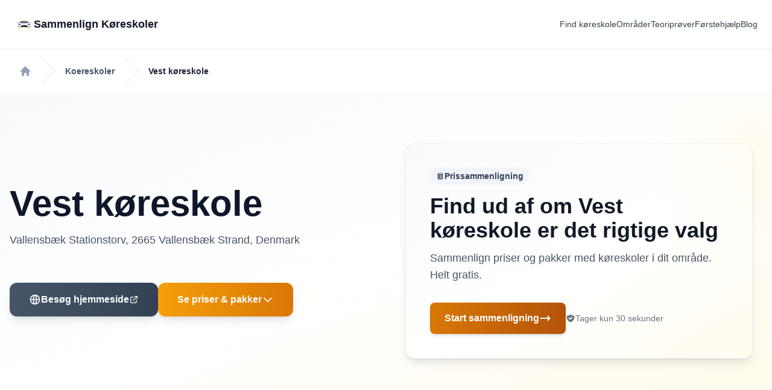

--- FILE ---
content_type: text/html; charset=utf-8
request_url: https://www.sammenlignkoereskoler.dk/koereskoler/vest-koereskole
body_size: 10017
content:
<!DOCTYPE html>
<html class="h-full bg-white" lang="da">
  <head>
      <script async src="https://www.googletagmanager.com/gtag/js?id=AW-16869464748"></script>
      <script>
        window.dataLayer = window.dataLayer || [];
        function gtag(){dataLayer.push(arguments);}
        gtag('js', new Date());

        gtag('config', 'AW-16869464748');
      </script>

      <script>
        window.dataLayer = window.dataLayer || [];
        function gtag(){dataLayer.push(arguments);}
        gtag('js', new Date());

        gtag('config', 'G-0KG1FYVN7K');
      </script>

    <title>Vest køreskole</title>

    <meta name="viewport" content="width=device-width,initial-scale=1">
    <meta name="title" content="Kørekort priser hos Vest køreskole | 2665">
    <meta name="description" content="Vi har analyseret alle de køreskoler vi kunne finde i #&lt;Area:0x00007fc6f1497590&gt; og er kommet frem til at gennemsnitprisen på kørekort til bil i området er:">

    <meta property="og:type" content="website">
    <meta property="og:title" content="Kørekort priser hos Vest køreskole | 2665">
    <meta property="og:description" content="Vi har analyseret alle de køreskoler vi kunne finde i #&lt;Area:0x00007fc6f1497590&gt; og er kommet frem til at gennemsnitprisen på kørekort til bil i området er:">
    <meta property="og:url" content="https://www.sammenlignkoereskoler.dk/koereskoler/vest-koereskole">
    <meta property="og:image" content="https://www.sammenlignkoereskoler.dk/assets/og-image-cc1444db.png">
    <meta property="og:image:width" content="1200">
    <meta property="og:image:height" content="630">
    <meta property="og:site_name" content="SammenlignKøreskoler.dk">
    <meta property="og:locale" content="da">

    <meta name="twitter:card" content="summary_large_image">
    <meta name="twitter:title" content="Kørekort priser hos Vest køreskole | 2665">
    <meta name="twitter:description" content="Vi har analyseret alle de køreskoler vi kunne finde i #&lt;Area:0x00007fc6f1497590&gt; og er kommet frem til at gennemsnitprisen på kørekort til bil i området er:">
    <meta name="twitter:image" content="https://www.sammenlignkoereskoler.dk/assets/og-image-cc1444db.png">



    

    <meta name="csrf-param" content="authenticity_token" />
<meta name="csrf-token" content="VGQ_7oHNJ75r9Xrd468GG8ciOdhhf6v2VmjxVT9hpRZGModzaMpJ1Z0OJVDvs0z0TGhZRSpwUMvjYgvF4bR3KA" />
    
    <link rel="stylesheet" href="/assets/tailwind-30a725b3.css" data-turbo-track="reload" />
<link rel="stylesheet" href="/assets/inter-font-482fa290.css" data-turbo-track="reload" />

    <link rel="stylesheet" href="/assets/application-ecee166b.css" data-turbo-track="reload" />
    <script type="importmap" data-turbo-track="reload">{
  "imports": {
    "application": "/assets/application-af694df5.js",
    "@hotwired/turbo-rails": "https://cdn.jsdelivr.net/npm/@hotwired/turbo@8.0.12/dist/turbo.es2017-esm.js",
    "@hotwired/stimulus": "https://cdn.jsdelivr.net/npm/@hotwired/stimulus@3.2.2/dist/stimulus.js",
    "controllers/accordion_controller": "/assets/controllers/accordion_controller-66207f6c.js",
    "controllers/analytics_charts_controller": "/assets/controllers/analytics_charts_controller-dfa42ba9.js",
    "controllers/application": "/assets/controllers/application-1b22bc5a.js",
    "controllers/area_search_controller": "/assets/controllers/area_search_controller-3de55a6b.js",
    "controllers/auto_refresh_controller": "/assets/controllers/auto_refresh_controller-31c78e39.js",
    "controllers/auto_submit_controller": "/assets/controllers/auto_submit_controller-0c25de28.js",
    "controllers/batch_scrape_controller": "/assets/controllers/batch_scrape_controller-4cf5efb1.js",
    "controllers/bulk_dashboard_controller": "/assets/controllers/bulk_dashboard_controller-1196dc1f.js",
    "controllers/carousel_controller": "/assets/controllers/carousel_controller-48a9514c.js",
    "controllers/claim_status_controller": "/assets/controllers/claim_status_controller-02abad57.js",
    "controllers/drawer_controller": "/assets/controllers/drawer_controller-6f2da38b.js",
    "controllers/dropdown_controller": "/assets/controllers/dropdown_controller-91132e29.js",
    "controllers/email_check_controller": "/assets/controllers/email_check_controller-a04b02be.js",
    "controllers/expandable_row_controller": "/assets/controllers/expandable_row_controller-29ef3962.js",
    "controllers/favorites_basket_controller": "/assets/controllers/favorites_basket_controller-be3f9fe9.js",
    "controllers/form_preview_controller": "/assets/controllers/form_preview_controller-18604de1.js",
    "controllers": "/assets/controllers/index-fad118bb.js",
    "controllers/inline_edit_controller": "/assets/controllers/inline_edit_controller-f8f1a1f9.js",
    "controllers/inline_form_controller": "/assets/controllers/inline_form_controller-fb841f5a.js",
    "controllers/license_category_controller": "/assets/controllers/license_category_controller-6d0aad8a.js",
    "controllers/loading_button_controller": "/assets/controllers/loading_button_controller-5bbb2233.js",
    "controllers/overlay_controller": "/assets/controllers/overlay_controller-fdaa2777.js",
    "controllers/package_calculator_controller": "/assets/controllers/package_calculator_controller-57163cdc.js",
    "controllers/package_card_controller": "/assets/controllers/package_card_controller-d6bac4dc.js",
    "controllers/package_form_controller": "/assets/controllers/package_form_controller-6a9302aa.js",
    "controllers/package_products_filter_controller": "/assets/controllers/package_products_filter_controller-02e33d6b.js",
    "controllers/package_tabs_controller": "/assets/controllers/package_tabs_controller-d1c702f0.js",
    "controllers/product_form_controller": "/assets/controllers/product_form_controller-f9adf6e0.js",
    "controllers/profile_preview_controller": "/assets/controllers/profile_preview_controller-8c4177a8.js",
    "controllers/quiz_controller": "/assets/controllers/quiz_controller-319ddb6c.js",
    "controllers/school_favorite_controller": "/assets/controllers/school_favorite_controller-056b2f66.js",
    "controllers/school_search_controller": "/assets/controllers/school_search_controller-22684a98.js",
    "controllers/scroll_header_controller": "/assets/controllers/scroll_header_controller-639b1072.js",
    "controllers/slider_controller": "/assets/controllers/slider_controller-1d41565c.js",
    "controllers/tabs_controller": "/assets/controllers/tabs_controller-8ce65576.js",
    "controllers/toggle_controller": "/assets/controllers/toggle_controller-655cc406.js"
  }
}</script>
<link rel="modulepreload" href="/assets/application-af694df5.js">
<link rel="modulepreload" href="https://cdn.jsdelivr.net/npm/@hotwired/turbo@8.0.12/dist/turbo.es2017-esm.js">
<link rel="modulepreload" href="https://cdn.jsdelivr.net/npm/@hotwired/stimulus@3.2.2/dist/stimulus.js">
<link rel="modulepreload" href="/assets/controllers/accordion_controller-66207f6c.js">
<link rel="modulepreload" href="/assets/controllers/analytics_charts_controller-dfa42ba9.js">
<link rel="modulepreload" href="/assets/controllers/application-1b22bc5a.js">
<link rel="modulepreload" href="/assets/controllers/area_search_controller-3de55a6b.js">
<link rel="modulepreload" href="/assets/controllers/auto_refresh_controller-31c78e39.js">
<link rel="modulepreload" href="/assets/controllers/auto_submit_controller-0c25de28.js">
<link rel="modulepreload" href="/assets/controllers/batch_scrape_controller-4cf5efb1.js">
<link rel="modulepreload" href="/assets/controllers/bulk_dashboard_controller-1196dc1f.js">
<link rel="modulepreload" href="/assets/controllers/carousel_controller-48a9514c.js">
<link rel="modulepreload" href="/assets/controllers/claim_status_controller-02abad57.js">
<link rel="modulepreload" href="/assets/controllers/drawer_controller-6f2da38b.js">
<link rel="modulepreload" href="/assets/controllers/dropdown_controller-91132e29.js">
<link rel="modulepreload" href="/assets/controllers/email_check_controller-a04b02be.js">
<link rel="modulepreload" href="/assets/controllers/expandable_row_controller-29ef3962.js">
<link rel="modulepreload" href="/assets/controllers/favorites_basket_controller-be3f9fe9.js">
<link rel="modulepreload" href="/assets/controllers/form_preview_controller-18604de1.js">
<link rel="modulepreload" href="/assets/controllers/index-fad118bb.js">
<link rel="modulepreload" href="/assets/controllers/inline_edit_controller-f8f1a1f9.js">
<link rel="modulepreload" href="/assets/controllers/inline_form_controller-fb841f5a.js">
<link rel="modulepreload" href="/assets/controllers/license_category_controller-6d0aad8a.js">
<link rel="modulepreload" href="/assets/controllers/loading_button_controller-5bbb2233.js">
<link rel="modulepreload" href="/assets/controllers/overlay_controller-fdaa2777.js">
<link rel="modulepreload" href="/assets/controllers/package_calculator_controller-57163cdc.js">
<link rel="modulepreload" href="/assets/controllers/package_card_controller-d6bac4dc.js">
<link rel="modulepreload" href="/assets/controllers/package_form_controller-6a9302aa.js">
<link rel="modulepreload" href="/assets/controllers/package_products_filter_controller-02e33d6b.js">
<link rel="modulepreload" href="/assets/controllers/package_tabs_controller-d1c702f0.js">
<link rel="modulepreload" href="/assets/controllers/product_form_controller-f9adf6e0.js">
<link rel="modulepreload" href="/assets/controllers/profile_preview_controller-8c4177a8.js">
<link rel="modulepreload" href="/assets/controllers/quiz_controller-319ddb6c.js">
<link rel="modulepreload" href="/assets/controllers/school_favorite_controller-056b2f66.js">
<link rel="modulepreload" href="/assets/controllers/school_search_controller-22684a98.js">
<link rel="modulepreload" href="/assets/controllers/scroll_header_controller-639b1072.js">
<link rel="modulepreload" href="/assets/controllers/slider_controller-1d41565c.js">
<link rel="modulepreload" href="/assets/controllers/tabs_controller-8ce65576.js">
<link rel="modulepreload" href="/assets/controllers/toggle_controller-655cc406.js">
<script type="module">import "application"</script>

      <script async src="https://pagead2.googlesyndication.com/pagead/js/adsbygoogle.js?client=ca-pub-8534019226377367"crossorigin="anonymous"></script>

      <script src="https://analytics.ahrefs.com/analytics.js" data-key="R/IC40hZTQwuV/OWC1sX0g" async></script>

      <script>
        (function(h,o,t,j,a,r){
            h.hj=h.hj||function(){(h.hj.q=h.hj.q||[]).push(arguments)};
            h._hjSettings={hjid:3275244,hjsv:6};
            a=o.getElementsByTagName('head')[0];
            r=o.createElement('script');r.async=1;
            r.src=t+h._hjSettings.hjid+j+h._hjSettings.hjsv;
            a.appendChild(r);
        })(window,document,'https://static.hotjar.com/c/hotjar-','.js?sv=');
      </script>

      <!-- Never show on school profiles and license_requests -->

        <script type="text/javascript">window.$crisp=[];window.CRISP_WEBSITE_ID="394e3403-d5e0-47c2-b8c8-2bddbba21e79";(function(){d=document;s=d.createElement("script");s.src="https://client.crisp.chat/l.js";s.async=1;d.getElementsByTagName("head")[0].appendChild(s);})();</script>

    <style>
      body {
        font-family: Circular, -apple-system, BlinkMacSystemFont, Roboto, Helvetica Neue, sans-serif;
      }
    </style>
  </head>

  <body class="h-full">
    <header data-controller="dropdown scroll-header" class="fixed top-0 left-0 right-0 z-50 bg-white border-b border-gray-100 shadow-sm">
  <div class="h-20 px-6 flex items-center justify-between max-w-7xl mx-auto">
    <a class="group flex-shrink-0" href="/">
      <div class="flex items-center gap-3">
        <img alt="Sammenlign Køreskoler - Logo" class="transition-transform group-hover:scale-105 h-8" src="/assets/logo-535d4377.svg" />
        <div class="text-gray-900 font-bold text-lg group-hover:text-accent-600 transition-colors">
          Sammenlign Køreskoler
        </div>
      </div>
</a>
    <!-- Desktop Navigation -->
    <nav class="hidden lg:flex items-center gap-6">
      <a class="text-sm font-medium text-gray-700 hover:text-accent-600 transition-colors" href="/prissammenligning/new">
        Find køreskole
</a>      <a class="text-sm font-medium text-gray-700 hover:text-accent-600 transition-colors " href="/omraader">
        Områder
</a>      <a class="text-sm font-medium text-gray-700 hover:text-accent-600 transition-colors " href="/teoriproever">
        Teoriprøver
</a>      <a class="text-sm font-medium text-gray-700 hover:text-accent-600 transition-colors " href="/foerstehjaelpsudbydere">
        Førstehjælp
</a>      <a class="text-sm font-medium text-gray-700 hover:text-accent-600 transition-colors " href="/blog">
        Blog
</a>
    </nav>

    <!-- Mobile Menu Toggle -->
    <button data-action="click->dropdown#toggle" class="lg:hidden p-2" type="button" aria-label="Toggle menu">
      <svg class="w-6 h-6 text-gray-700" fill="none" stroke="currentColor" viewBox="0 0 24 24">
        <path stroke-linecap="round" stroke-linejoin="round" stroke-width="2" d="M4 6h16M4 12h16M4 18h16"/>
      </svg>
    </button>
  </div>

  <!-- Mobile Navigation -->
  <nav data-dropdown-target="menu" class="lg:hidden hidden bg-white border-t border-gray-100 shadow-lg">
    <div class="py-2">

      <a class="block px-6 py-3 text-sm font-medium text-gray-700 hover:bg-gray-50 hover:text-accent-600 transition-colors border-b border-gray-100" href="/prissammenligning/new">Find køreskole</a>
      <a class="block px-6 py-3 text-sm font-medium text-gray-700 hover:bg-gray-50 hover:text-accent-600 transition-colors border-b border-gray-100 " href="/omraader">Områder</a>
      <a class="block px-6 py-3 text-sm font-medium text-gray-700 hover:bg-gray-50 hover:text-accent-600 transition-colors border-b border-gray-100 " href="/teoriproever">Teoriprøver</a>
      <a class="block px-6 py-3 text-sm font-medium text-gray-700 hover:bg-gray-50 hover:text-accent-600 transition-colors border-b border-gray-100 " href="/foerstehjaelpsudbydere">Førstehjælp</a>
      <a class="block px-6 py-3 text-sm font-medium text-gray-700 hover:bg-gray-50 hover:text-accent-600 transition-colors border-b border-gray-100 " href="/blog">Blog</a>
    </div>
  </nav>
</header>

    <main class="h-full pt-20">
      

<nav class="flex border-b border-primary-100 bg-white/95 backdrop-blur-sm shadow-sm" aria-label="Breadcrumb">
  <ol role="list" class="mx-auto flex w-full max-w-screen-xl space-x-4 px-4 sm:px-6 lg:px-8 py-4">
    <li class="flex">
      <div class="flex items-center">
        <a href="/" class="text-primary-400 hover:text-accent-600 transition-colors">
          <svg class="h-5 w-5 flex-shrink-0" xmlns="http://www.w3.org/2000/svg" viewBox="0 0 20 20" fill="currentColor" aria-hidden="true">
            <path fill-rule="evenodd" d="M9.293 2.293a1 1 0 011.414 0l7 7A1 1 0 0117 11h-1v6a1 1 0 01-1 1h-2a1 1 0 01-1-1v-3a1 1 0 00-1-1H9a1 1 0 00-1 1v3a1 1 0 01-1 1H5a1 1 0 01-1-1v-6H3a1 1 0 01-.707-1.707l7-7z" clip-rule="evenodd" />
          </svg>
          <span class="sr-only">Forside</span>
        </a>
      </div>
    </li>

      <li class="flex">
        <div class="flex items-center">
          <svg class="h-full w-6 flex-shrink-0 text-primary-200" viewBox="0 0 24 44" preserveAspectRatio="none" fill="currentColor" xmlns="http://www.w3.org/2000/svg" aria-hidden="true">
            <path d="M.293 0l22 22-22 22h1.414l22-22-22-22H.293z" />
          </svg>
          <a href="/koereskoler" class="ml-4 text-sm font-semibold text-primary-600 hover:text-accent-600 transition-colors">Koereskoler</a>
        </div>
      </li>

    <li class="flex">
      <div class="flex items-center">
        <svg class="h-full w-6 flex-shrink-0 text-primary-200" viewBox="0 0 24 44" preserveAspectRatio="none" fill="currentColor" xmlns="http://www.w3.org/2000/svg" aria-hidden="true">
          <path d="M.293 0l22 22-22 22h1.414l22-22-22-22H.293z" />
        </svg>
        <a href="/koereskoler/vest-koereskole" class="ml-4 text-sm font-semibold text-primary-800 hover:text-accent-600 transition-colors" aria-current="page">Vest køreskole</a>
      </div>
    </li>
  </ol>
</nav>

<section class="bg-gradient-to-br from-primary-50 via-white to-accent-50 relative overflow-hidden">
  <!-- Subtle pattern overlay -->
  <div class="absolute inset-0 opacity-[0.02]" style="background-image: url('data:image/svg+xml,%3Csvg width=&quot;60&quot; height=&quot;60&quot; viewBox=&quot;0 0 60 60&quot; xmlns=&quot;http://www.w3.org/2000/svg&quot;%3E%3Cg fill=&quot;none&quot; fill-rule=&quot;evenodd&quot;%3E%3Cg fill=&quot;%23000000&quot; fill-opacity=&quot;1&quot;%3E%3Cpath d=&quot;M36 34v-4h-2v4h-4v2h4v4h2v-4h4v-2h-4zm0-30V0h-2v4h-4v2h4v4h2V6h4V4h-4zM6 34v-4H4v4H0v2h4v4h2v-4h4v-2H6zM6 4V0H4v4H0v2h4v4h2V6h4V4H6z&quot;/%3E%3C/g%3E%3C/g%3E%3C/svg%3E');"></div>

  <div class="container mx-auto px-4 py-12 lg:py-20 relative z-10">
    <div class="grid lg:grid-cols-2 gap-8 items-center">
      <div>
        <div class="flex items-center gap-3 mb-4 relative">
          <h1 class="text-4xl md:text-5xl lg:text-6xl font-bold text-primary-900 leading-tight">
            Vest køreskole
          </h1>
          <!-- Edit Button Overlay (near school name) -->

        </div>
        <p class="text-lg text-primary-600 leading-relaxed mb-4">
          Vallensbæk Stationstorv, 2665 Vallensbæk Strand, Denmark
        </p>
        <div class="flex items-center space-x-2 mb-6">
        </div>
        <div class="flex flex-col sm:flex-row gap-3 pt-4">
            <a target="_blank" rel="noopener noreferrer" class="inline-flex items-center justify-center gap-2 px-8 py-4 bg-gradient-to-r from-primary-600 to-primary-700 hover:from-primary-700 hover:to-primary-800 text-white font-semibold rounded-xl shadow-lg hover:shadow-xl transition-all duration-200 transform hover:-translate-y-0.5" href="http://www.vestks.dk/omos.aspx">
              <svg class="w-5 h-5" fill="none" stroke="currentColor" viewBox="0 0 24 24">
                <path stroke-linecap="round" stroke-linejoin="round" stroke-width="2" d="M21 12a9 9 0 01-9 9m9-9a9 9 0 00-9-9m9 9H3m9 9a9 9 0 01-9-9m9 9c1.657 0 3-4.03 3-9s-1.343-9-3-9m0 18c-1.657 0-3-4.03-3-9s1.343-9 3-9m-9 9a9 9 0 019-9"></path>
              </svg>
              <span>Besøg hjemmeside</span>
              <svg class="w-4 h-4" fill="none" stroke="currentColor" viewBox="0 0 24 24">
                <path stroke-linecap="round" stroke-linejoin="round" stroke-width="2" d="M10 6H6a2 2 0 00-2 2v10a2 2 0 002 2h10a2 2 0 002-2v-4M14 4h6m0 0v6m0-6L10 14"></path>
              </svg>
</a>          <a id="seePrices" class="inline-flex items-center justify-between gap-2 text-center px-8 py-4 bg-gradient-to-r from-accent-500 to-accent-600 hover:from-accent-600 hover:to-accent-700 text-white font-semibold rounded-xl shadow-lg hover:shadow-xl transition-all duration-200 transform hover:-translate-y-0.5 cursor-pointer">
            <span>Se priser & pakker</span>
            <svg class="w-5 h-5" fill="none" stroke="currentColor" viewBox="0 0 24 24"><path stroke-linecap="round" stroke-linejoin="round" stroke-width="2" d="M19 9l-7 7-7-7"></path></svg>
          </a>
        </div>
      </div>
      <div class="">
        <div class="max-w-7xl mx-auto px-4">
          <div class="relative group">
            <div class="bg-gradient-to-br from-primary-50 via-white to-accent-50/40 rounded-xl lg:rounded-2xl shadow-lg border border-primary-200/50 overflow-hidden transition-shadow duration-300 hover:shadow-xl">
              <!-- Subtle corner decoration -->
              <div class="hidden lg:block absolute top-0 right-0 w-64 h-64 bg-accent-100 rounded-full blur-3xl opacity-20 -mr-32 -mt-32"></div>

              <div class="relative p-6 sm:p-8 lg:p-10">
                <div class="max-w-2xl">
                  <div class="inline-flex items-center gap-2 px-2.5 py-1 bg-primary-100 rounded-full mb-4">
                    <svg class="w-3.5 h-3.5 text-primary-600" fill="currentColor" viewBox="0 0 20 20">
                      <path d="M9 2a1 1 0 000 2h2a1 1 0 100-2H9z"/>
                      <path fill-rule="evenodd" d="M4 5a2 2 0 012-2 3 3 0 003 3h2a3 3 0 003-3 2 2 0 012 2v11a2 2 0 01-2 2H6a2 2 0 01-2-2V5zm3 4a1 1 0 000 2h.01a1 1 0 100-2H7zm3 0a1 1 0 000 2h3a1 1 0 100-2h-3zm-3 4a1 1 0 100 2h.01a1 1 0 100-2H7zm3 0a1 1 0 100 2h3a1 1 0 100-2h-3z" clip-rule="evenodd"/>
                    </svg>
                    <span class="text-xs sm:text-sm font-semibold text-primary-700">Prissammenligning</span>
                  </div>

                  <h2 class="text-2xl sm:text-3xl lg:text-4xl font-bold text-gray-900 mb-2 sm:mb-3 leading-tight">
                    Find ud af om Vest køreskole er det rigtige valg
                  </h2>

                  <p class="text-base sm:text-lg text-gray-600 mb-6 sm:mb-8 leading-relaxed">
                    Sammenlign priser og pakker med køreskoler i dit område. Helt gratis.
                  </p>

                  <div class="flex flex-col sm:flex-row items-stretch sm:items-center gap-3 sm:gap-4">
                    <a class="group/btn inline-flex items-center justify-center gap-2.5 px-5 sm:px-6 py-3 sm:py-3.5 bg-gradient-to-r from-accent-600 to-accent-700 hover:from-accent-700 hover:to-accent-800 text-white font-bold rounded-lg shadow-md hover:shadow-lg transition-all" href="/prissammenligning/new?school_id=1696">
                      <span>Start sammenligning</span>
                      <svg class="w-5 h-5 group-hover/btn:translate-x-0.5 transition-transform" fill="none" stroke="currentColor" viewBox="0 0 24 24">
                        <path stroke-linecap="round" stroke-linejoin="round" stroke-width="2.5" d="M17 8l4 4m0 0l-4 4m4-4H3"/>
                      </svg>
</a>
                    <div class="flex items-center justify-center sm:justify-start gap-2 text-sm text-gray-500">
                      <svg class="w-4 h-4" fill="currentColor" viewBox="0 0 20 20">
                        <path fill-rule="evenodd" d="M2.166 4.999A11.954 11.954 0 0010 1.944 11.954 11.954 0 0017.834 5c.11.65.166 1.32.166 2.001 0 5.225-3.34 9.67-8 11.317C5.34 16.67 2 12.225 2 7c0-.682.057-1.35.166-2.001zm11.541 3.708a1 1 0 00-1.414-1.414L9 10.586 7.707 9.293a1 1 0 00-1.414 1.414l2 2a1 1 0 001.414 0l4-4z" clip-rule="evenodd"/>
                      </svg>
                      <span>Tager kun 30 sekunder</span>
                    </div>
                  </div>
                </div>
              </div>
            </div>
          </div>
        </div>
      </div>
    </div>
  </div>
</section>





  <!-- Reviews Section -->
  


<section id="priceSection" class="w-full lg:px-2 sm:py-16 bg-gradient-to-b from-white to-primary-50 relative">
  <div class="mx-auto max-w-7xl">
    <div class="py-8 container m-auto px-4 py-20 md:px-4 lg:px-20 relative">
      <!-- Header -->
      <div class="m-auto text-center lg:w-8/12 xl:w-7/12 mb-12">
        <h2 class="text-3xl text-primary-900 font-bold md:text-4xl mb-4">Priser hos Vest køreskole</h2>
        <p class="text-primary-600 text-lg">Få overblik over pakker, produkter og omkostninger</p>
      </div>

      <div class="grid grid-cols-1 lg:grid-cols-2 gap-8 mb-12">
        <!-- Left: Basis Package Explainer -->
        <div>
          <!-- Basis Package Explainer Card - Simplified for use in pricing_section -->
<div class="bg-white rounded-2xl shadow-md border border-gray-100 hover:shadow-lg transition-all duration-300 p-6">
  <!-- Header -->
  <div class="mb-4">
    <h3 class="text-lg font-bold text-gray-900 mb-1.5">Hvad er basispakken?</h3>
    <p class="text-xs text-gray-600 leading-relaxed">
      Minimumsprisen for kørekort. Inkluderer alle lovpligtige elementer, men de fleste har brug for ekstra køretimer.
    </p>
  </div>

  <!-- Content -->
  <div class="space-y-3">
    <!-- Basis Package List - Shows the standard package contents -->
<!-- Lovpakken -->
<div class="bg-gradient-to-br from-gray-50 to-accent-50/30 rounded-xl p-4 border border-gray-100">
  <div class="flex items-center gap-2.5 mb-3">
    <div class="flex-shrink-0 w-7 h-7 bg-gradient-to-br from-accent-500 to-accent-600 rounded-lg flex items-center justify-center shadow-sm">
      <svg class="w-4 h-4 text-white" fill="none" stroke="currentColor" viewBox="0 0 24 24">
        <path stroke-linecap="round" stroke-linejoin="round" stroke-width="2.5" d="M5 13l4 4L19 7"/>
      </svg>
    </div>
    <span class="text-sm font-bold text-gray-900">Lovpakken</span>
  </div>

  <!-- Sub-items -->
  <div class="ml-9 space-y-1.5">
    <div class="flex items-center gap-2.5">
      <div class="flex-shrink-0 w-1 h-1 bg-accent-500 rounded-full"></div>
      <span class="text-xs text-gray-700">29 teorilektioner</span>
    </div>

    <div class="flex items-center gap-2.5">
      <div class="flex-shrink-0 w-1 h-1 bg-accent-500 rounded-full"></div>
      <span class="text-xs text-gray-700">16 kørelektioner</span>
    </div>

    <div class="flex items-center gap-2.5">
      <div class="flex-shrink-0 w-1 h-1 bg-accent-500 rounded-full"></div>
      <span class="text-xs text-gray-700">Leje af manøvrebane inkl. bil og forsikring</span>
    </div>

    <div class="flex items-center gap-2.5">
      <div class="flex-shrink-0 w-1 h-1 bg-accent-500 rounded-full"></div>
      <span class="text-xs text-gray-700">Leje af køreteknisk anlæg (glatbane) inkl. bil og forsikring</span>
    </div>
  </div>
</div>

<!-- Praktisk Køreprøve -->
<div class="bg-gradient-to-br from-gray-50 to-accent-50/30 rounded-lg p-3 border border-gray-100">
  <div class="flex items-center gap-2 mb-2">
    <div class="flex-shrink-0 w-6 h-6 bg-gradient-to-br from-accent-500 to-accent-600 rounded-lg flex items-center justify-center shadow-sm">
      <svg class="w-3.5 h-3.5 text-white" fill="none" stroke="currentColor" viewBox="0 0 24 24">
        <path stroke-linecap="round" stroke-linejoin="round" stroke-width="2.5" d="M5 13l4 4L19 7"/>
      </svg>
    </div>
    <span class="text-xs font-bold text-gray-900">Praktisk prøve</span>
  </div>

  <!-- Sub-items -->
  <div class="ml-7 space-y-1">
    <div class="flex items-center gap-2">
      <div class="flex-shrink-0 w-1 h-1 bg-accent-500 rounded-full"></div>
      <span class="text-xs text-gray-700">Leje af bil, forsikring og 1 kørelektion op til prøven</span>
    </div>
  </div>
</div>

  </div>

  <!-- Footer Note -->
  <div class="mt-4 pt-4 border-t border-gray-100">
    <div class="flex gap-2">
      <svg class="w-3.5 h-3.5 text-accent-600 flex-shrink-0 mt-0.5" fill="currentColor" viewBox="0 0 20 20">
        <path fill-rule="evenodd" d="M18 10a8 8 0 11-16 0 8 8 0 0116 0zm-7-4a1 1 0 11-2 0 1 1 0 012 0zM9 9a1 1 0 000 2v3a1 1 0 001 1h1a1 1 0 100-2v-3a1 1 0 00-1-1H9z" clip-rule="evenodd"/>
      </svg>
      <p class="text-xs text-gray-600 leading-relaxed">
        <span class="font-semibold text-gray-900">Bemærk:</span> Dette er minimumsprisen. Regn med ekstra omkostninger til førstehjælp, lægeerklæring og prøvegebyr.
      </p>
    </div>
  </div>
</div>

        </div>

        <!-- Right: School's License B Price -->
        <div class="relative">
            <!-- Fallback if no price available -->
            <div class="bg-white rounded-2xl border-2 border-primary-200 shadow-lg p-8 text-center">
              <p class="text-primary-600 mb-4">Vi har desværre ikke prisoplysninger for denne køreskole endnu.</p>
                <a target="_blank" class="inline-flex items-center px-6 py-3 bg-accent-600 hover:bg-accent-700 text-white font-semibold rounded-lg transition-colors" href="http://www.vestks.dk/omos.aspx">
                  Besøg køreskolen
                  <svg class="w-4 h-4 ml-2" fill="none" stroke="currentColor" viewBox="0 0 24 24">
                    <path stroke-linecap="round" stroke-linejoin="round" stroke-width="2" d="M10 6H6a2 2 0 00-2 2v10a2 2 0 002 2h10a2 2 0 002-2v-4M14 4h6m0 0v6m0-6L10 14"/>
                  </svg>
</a>            </div>
        </div>
      </div>

      <!-- Additional Costs Section -->
      <div class="bg-gradient-to-br from-white to-gray-50/50 rounded-2xl border border-gray-200 shadow-lg p-8 mb-8 relative overflow-hidden">
        <!-- Decorative Element -->
        <div class="absolute top-0 right-0 w-64 h-64 bg-gradient-to-br from-amber-100/20 to-orange-100/20 rounded-full blur-3xl -z-0"></div>
        
        <!-- Edit Button Overlay (Products) -->

        <div class="relative z-10">
          <div class="flex items-center gap-3 mb-4">
            <div class="w-10 h-10 bg-gradient-to-br from-amber-500 to-orange-500 rounded-xl flex items-center justify-center shadow-md">
              <svg class="w-6 h-6 text-white" fill="none" stroke="currentColor" viewBox="0 0 24 24">
                <path stroke-linecap="round" stroke-linejoin="round" stroke-width="2" d="M12 8c-1.657 0-3 .895-3 2s1.343 2 3 2 3 .895 3 2-1.343 2-3 2m0-8c1.11 0 2.08.402 2.599 1M12 8V7m0 1v8m0 0v1m0-1c-1.11 0-2.08-.402-2.599-1M21 12a9 9 0 11-18 0 9 9 0 0118 0z"/>
              </svg>
            </div>
            <div>
              <h3 class="text-2xl font-bold text-gray-900">Øvrige omkostninger</h3>
              <p class="text-sm text-gray-600 mt-0.5">Skal betales udover pakkeprisen</p>
            </div>
          </div>
          <p class="text-gray-700 mb-6 leading-relaxed">Følgende omkostninger er ikke inkluderet i køreskoleprisen og skal betales separat:</p>
        
          <div class="grid grid-cols-1 md:grid-cols-2 gap-4">
            <div class="group flex items-start gap-4 p-5 bg-white rounded-xl border border-gray-200 hover:shadow-md transition-all duration-200  relative">
              <div class="flex-shrink-0 w-12 h-12 bg-gradient-to-br from-red-50 to-red-100 rounded-xl flex items-center justify-center group-hover:scale-110 transition-transform duration-200">
                <span class="text-2xl">🩹</span>
              </div>
              <div class="flex-1 min-w-0">
                <div class="font-bold text-gray-900 mb-1">Førstehjælpsbevis</div>
                  <div class="text-sm text-gray-700 font-semibold">
                      600 kr. - 800 kr.
                  </div>
                    <a class="text-xs text-accent-600 hover:text-accent-700 font-medium inline-block mt-1" href="/foerstehjaelpsudbydere">Se udbydere →</a>
              </div>
            </div>

            <div class="group flex items-start gap-4 p-5 bg-white rounded-xl border border-gray-200 hover:border-blue-300 hover:shadow-md transition-all duration-200">
              <div class="flex-shrink-0 w-12 h-12 bg-gradient-to-br from-blue-50 to-blue-100 rounded-xl flex items-center justify-center group-hover:scale-110 transition-transform duration-200">
                <span class="text-2xl">🩺</span>
              </div>
              <div class="flex-1 min-w-0">
                <div class="font-bold text-gray-900 mb-1">Lægeerklæring</div>
                <div class="text-sm text-gray-700 font-semibold">300 kr. - 500 kr.</div>
              </div>
            </div>

            <div class="group flex items-start gap-4 p-5 bg-white rounded-xl border border-gray-200 hover:border-purple-300 hover:shadow-md transition-all duration-200">
              <div class="flex-shrink-0 w-12 h-12 bg-gradient-to-br from-purple-50 to-purple-100 rounded-xl flex items-center justify-center group-hover:scale-110 transition-transform duration-200">
                <span class="text-2xl">📝</span>
              </div>
              <div class="flex-1 min-w-0">
                <div class="font-bold text-gray-900 mb-1">Prøvegebyr til staten</div>
                <div class="text-sm text-gray-700 font-semibold">1.450 kr.</div>
              </div>
            </div>

          </div>

          <div class="mt-6 p-5 bg-gradient-to-r from-amber-50 to-orange-50 border-l-4 border-amber-400 rounded-r-xl shadow-sm">
            <div class="flex items-start gap-3">
              <svg class="w-5 h-5 text-amber-600 flex-shrink-0 mt-0.5" fill="currentColor" viewBox="0 0 20 20">
                <path fill-rule="evenodd" d="M8.257 3.099c.765-1.36 2.722-1.36 3.486 0l5.58 9.92c.75 1.334-.213 2.98-1.742 2.98H4.42c-1.53 0-2.493-1.646-1.743-2.98l5.58-9.92zM11 13a1 1 0 11-2 0 1 1 0 012 0zm-1-8a1 1 0 00-1 1v3a1 1 0 002 0V6a1 1 0 00-1-1z" clip-rule="evenodd"/>
              </svg>
              <div class="flex-1">
                <p class="text-sm text-amber-900 font-semibold mb-1">Vigtigt at vide</p>
                <p class="text-sm text-amber-800 leading-relaxed">
                  Hvis du dumper din prøve, skal du betale prøvegebyr og muligvis have ekstra undervisning igen.
                </p>
              </div>
            </div>
          </div>
        </div>
      </div>
    </div>
  </div>
</section>





<!-- Branding Features (Plus Plan) -->




  <section class="w-full lg:px-2 sm:py-16 bg-gradient-to-b from-white to-primary-50">
    <div class="mx-auto max-w-7xl px-4">
      <div class="bg-white rounded-2xl border border-primary-100 shadow-lg p-8 sm:p-12">
        <h3 class="text-3xl font-bold text-primary-900 mb-8">Prisinformation for områder i nærheden af Vest køreskole</h3>

        <div class="space-y-8">
            <div class="border-b border-primary-100 last:border-0 pb-8 last:pb-0">
              <h4 class="text-xl font-bold text-primary-900 mb-4">
                <a class="text-accent-600 hover:text-accent-700 hover:underline transition-colors inline-flex items-center gap-2" href="/omraader/kobenhavn">
                  <span>København</span>
                  <svg class="w-5 h-5" fill="none" stroke="currentColor" viewBox="0 0 24 24"><path stroke-linecap="round" stroke-linejoin="round" stroke-width="2" d="M9 5l7 7-7 7"></path></svg>
</a>              </h4>

              <p class="text-primary-700 leading-relaxed mb-4">
                Vi har analyseret alle de køreskoler vi kunne finde i København og er kommet frem til at gennemsnitprisen på kørekort til bil i området er: <span class="font-semibold text-accent-600">14.584,13 kr.</span>
              </p>


            </div>
        </div>
      </div>
    </div>
  </section>


<!-- Social Links Footer -->


<!-- School Owner CTA Button (only for schools without a partner) -->
  <!-- Sexy Overlay Box - School Owner CTA (Bottom Left) -->
<div data-controller="overlay" class="fixed bottom-0 left-0 z-30 flex items-end pointer-events-auto">
  <div data-overlay-target="box" class="pointer-events-auto ml-3 mb-4 md:ml-8 md:mb-8 w-64 sm:w-80 bg-primary-800 rounded-xl sm:rounded-2xl shadow-2xl overflow-hidden" style="opacity: 0; transform: translateY(100%); transition: all 500ms ease-out;">
    <!-- Content -->
    <div class="px-4 py-3 sm:px-5 sm:py-5 relative">
      <!-- Close button (top right) -->
      <button
        data-action="overlay#close"
        class="absolute top-3 right-3 sm:top-4 sm:right-4 text-white/60 hover:text-white transition-colors p-1">
        <svg class="w-4 h-4 sm:w-5 sm:h-5" fill="none" stroke="currentColor" viewBox="0 0 24 24">
          <path stroke-linecap="round" stroke-linejoin="round" stroke-width="2" d="M6 18L18 6M6 6l12 12"></path>
        </svg>
      </button>

      <!-- Title -->
      <h2 class="text-white text-sm sm:text-base font-bold mb-3 sm:mb-4 pr-7 sm:pr-8">Er dette din køreskole?</h2>

      <!-- CTA Button -->
      <a href="/verificering" class="block w-full bg-gradient-to-r from-accent-500 to-accent-600 hover:from-accent-600 hover:to-accent-700 text-white font-semibold py-2 sm:py-2.5 px-4 rounded-xl text-center text-xs sm:text-sm transition-all duration-200 hover:shadow-lg hover:-translate-y-0.5">
        Log ind
      </a>
    </div>
  </div>
</div>



<script>
  var button = document.getElementById('seePrices');

  button.addEventListener('click', function(event) {
    event.preventDefault();

    var targetElement = document.getElementById('priceSection');
    var offset = targetElement.offsetTop;

    window.scrollTo({
      top: offset,
      behavior: 'smooth'
    });
  });
</script>

      <footer class="bg-gradient-to-br from-primary-900 via-primary-800 to-primary-900 text-white relative overflow-hidden">
  <!-- Decorative elements -->
  <div class="absolute inset-0 opacity-5">
    <div class="absolute top-0 left-0 w-96 h-96 bg-accent-500 rounded-full -translate-x-1/2 -translate-y-1/2 blur-3xl"></div>
    <div class="absolute bottom-0 right-0 w-96 h-96 bg-accent-500 rounded-full translate-x-1/2 translate-y-1/2 blur-3xl"></div>
  </div>

  <div class="mx-auto max-w-7xl px-4 py-12 md:py-16 relative z-10">
    <!-- Top section with logo and tagline -->
    <div class="text-center mb-12">
      <a class="inline-flex items-center gap-3 group mb-4" href="/">
        <img alt="sammenlign-koereskoler-logo" class="h-12 w-12 transition-transform group-hover:scale-110" src="/assets/logo-535d4377.svg" />
        <span class="text-2xl font-bold group-hover:text-accent-400 transition-colors">Sammenlign Køreskoler</span>
</a>      <p class="text-primary-300 max-w-2xl mx-auto">
        Behjælpelige links der kan bidrage til din læring og køreglæde 🚗
      </p>
    </div>

    <!-- Links grid -->
    <div class="grid grid-cols-1 md:grid-cols-2 lg:grid-cols-3 gap-6 md:gap-8 mb-12">
      <div>
        <div class="flex items-center gap-2 mb-4">
          <div class="w-8 h-8 bg-accent-500/20 rounded-lg flex items-center justify-center">
            <svg class="w-5 h-5 text-accent-400" fill="none" stroke="currentColor" viewBox="0 0 24 24"><path stroke-linecap="round" stroke-linejoin="round" stroke-width="2" d="M4.318 6.318a4.5 4.5 0 000 6.364L12 20.364l7.682-7.682a4.5 4.5 0 00-6.364-6.364L12 7.636l-1.318-1.318a4.5 4.5 0 00-6.364 0z"></path></svg>
          </div>
          <h3 class="font-bold text-lg text-accent-400">Førstehjælp</h3>
        </div>
        <ul class="space-y-2">
          <li>
            <a href="https://foerstehelt.dk/" target="_blank" class="text-primary-200 hover:text-accent-400 transition-colors inline-flex items-center group">
              <svg class="w-4 h-4 mr-2 opacity-0 group-hover:opacity-100 -translate-x-2 group-hover:translate-x-0 transition-all" fill="none" stroke="currentColor" viewBox="0 0 24 24"><path stroke-linecap="round" stroke-linejoin="round" stroke-width="2" d="M9 5l7 7-7 7"></path></svg>
              Førstehelt.dk
            </a>
          </li>
          <li>
            <a href="/foerstehjaelpsudbydere" target="_blank" class="text-primary-200 hover:text-accent-400 transition-colors inline-flex items-center group">
              <svg class="w-4 h-4 mr-2 opacity-0 group-hover:opacity-100 -translate-x-2 group-hover:translate-x-0 transition-all" fill="none" stroke="currentColor" viewBox="0 0 24 24"><path stroke-linecap="round" stroke-linejoin="round" stroke-width="2" d="M9 5l7 7-7 7"></path></svg>
              Førstehjælpskurser
            </a>
          </li>
        </ul>
      </div>

      <div>
        <div class="flex items-center gap-2 mb-4">
          <div class="w-8 h-8 bg-accent-500/20 rounded-lg flex items-center justify-center">
            <svg class="w-5 h-5 text-accent-400" fill="none" stroke="currentColor" viewBox="0 0 24 24"><path stroke-linecap="round" stroke-linejoin="round" stroke-width="2" d="M9 12h6m-6 4h6m2 5H7a2 2 0 01-2-2V5a2 2 0 012-2h5.586a1 1 0 01.707.293l5.414 5.414a1 1 0 01.293.707V19a2 2 0 01-2 2z"></path></svg>
          </div>
          <h3 class="font-bold text-lg text-accent-400">Teori & Praktik</h3>
        </div>
        <ul class="space-y-2">
          <li>
            <a href="https://www.sammenlignkoereskoler.dk/teoriproever" class="text-primary-200 hover:text-accent-400 transition-colors inline-flex items-center group">
              <svg class="w-4 h-4 mr-2 opacity-0 group-hover:opacity-100 -translate-x-2 group-hover:translate-x-0 transition-all" fill="none" stroke="currentColor" viewBox="0 0 24 24"><path stroke-linecap="round" stroke-linejoin="round" stroke-width="2" d="M9 5l7 7-7 7"></path></svg>
              Gratis teoriprøver
            </a>
          </li>
          <li>
            <a href="/tekniske-spoergsmaal" class="text-primary-200 hover:text-accent-400 transition-colors inline-flex items-center group" target="_blank">
              <svg class="w-4 h-4 mr-2 opacity-0 group-hover:opacity-100 -translate-x-2 group-hover:translate-x-0 transition-all" fill="none" stroke="currentColor" viewBox="0 0 24 24"><path stroke-linecap="round" stroke-linejoin="round" stroke-width="2" d="M9 5l7 7-7 7"></path></svg>
              Tekniske spørgsmål
            </a>
          </li>
          <li>
            <a href="/tekniske-spoergsmaal/quiz" class="text-primary-200 hover:text-accent-400 transition-colors inline-flex items-center group" target="_blank">
              <svg class="w-4 h-4 mr-2 opacity-0 group-hover:opacity-100 -translate-x-2 group-hover:translate-x-0 transition-all" fill="none" stroke="currentColor" viewBox="0 0 24 24"><path stroke-linecap="round" stroke-linejoin="round" stroke-width="2" d="M9 5l7 7-7 7"></path></svg>
              QUIZ: Test din tekniske viden
            </a>
          </li>
        </ul>
      </div>

      <div>
        <div class="flex items-center gap-2 mb-4">
          <div class="w-8 h-8 bg-accent-500/20 rounded-lg flex items-center justify-center">
            <svg class="w-5 h-5 text-accent-400" fill="none" stroke="currentColor" viewBox="0 0 24 24"><path stroke-linecap="round" stroke-linejoin="round" stroke-width="2" d="M4.26 10.147a60.436 60.436 0 00-.491 6.347C4.44 16.115 6.474 17 8.8 17h3.4c2.326 0 4.36.885 4.995.727l.187-1.141c.023-.179.035-.361.035-.549v-5.227c0-.309-.003-.62-.009-.929.154.05.303.098.449.147a60.402 60.402 0 004.96 1.937.186.186 0 00.187-.237 3.12 3.12 0 00.045-.563 1.043 1.043 0 00-.028-.201c-.11-.413-.241-.966-.414-1.621l-1.36-6.25a5.348 5.348 0 00-3.185-3.185l-6.252-1.361c-.655-.173-1.208-.304-1.621-.414a1.042 1.042 0 00-.201-.028 3.12 3.12 0 00-.563.045.186.186 0 00-.237.187 60.403 60.403 0 001.937 4.96c.05.146.098.295.147.449zM13 10a2 2 0 11-4 0 2 2 0 014 0z"></path></svg>
          </div>
          <h3 class="font-bold text-lg text-accent-400">For Køreskoler</h3>
        </div>
        <ul class="space-y-2">
          <li>
            <a class="text-primary-200 hover:text-accent-400 transition-colors inline-flex items-center group" href="/verificering">
              <svg class="w-4 h-4 mr-2 opacity-0 group-hover:opacity-100 -translate-x-2 group-hover:translate-x-0 transition-all" fill="none" stroke="currentColor" viewBox="0 0 24 24"><path stroke-linecap="round" stroke-linejoin="round" stroke-width="2" d="M9 5l7 7-7 7"></path></svg>
              Køreskole verificering
</a>          </li>
          <li>
            <a class="text-primary-200 hover:text-accent-400 transition-colors inline-flex items-center group" href="/kontakt">
              <svg class="w-4 h-4 mr-2 opacity-0 group-hover:opacity-100 -translate-x-2 group-hover:translate-x-0 transition-all" fill="none" stroke="currentColor" viewBox="0 0 24 24"><path stroke-linecap="round" stroke-linejoin="round" stroke-width="2" d="M9 5l7 7-7 7"></path></svg>
              Kontakt os
</a>          </li>
        </ul>
      </div>
    </div>

    <!-- Social media and copyright -->
    <div class="border-t border-primary-700 pt-8">
      <div class="flex flex-col md:flex-row justify-between items-center gap-4">
        <div class="flex items-center gap-4">
          <a href="https://www.facebook.com/profile.php?id=100087984952253" target="_blank" rel="noopener noreferrer" aria-label="Besøg vores Facebook side" class="w-10 h-10 rounded-full bg-primary-700 hover:bg-accent-500 flex items-center justify-center transition-all duration-200 hover:scale-110 group">
            <svg class="w-5 h-5 text-primary-200 group-hover:text-white transition-colors" fill="currentColor" viewBox="0 0 320 512" aria-hidden="true">
              <path d="M279.14 288l14.22-92.66h-88.91v-60.13c0-25.35 12.42-50.06 52.24-50.06h40.42V6.26S260.43 0 225.36 0c-73.22 0-121.08 44.38-121.08 124.72v70.62H22.89V288h81.39v224h100.17V288z"></path>
            </svg>
          </a>
          <div class="flex gap-3 text-sm">
            <a class="text-primary-300 hover:text-accent-400 transition-colors" href="/privatlivspolitik">
              Privatlivspolitik
</a>            <span class="text-primary-600">•</span>
            <a class="text-primary-300 hover:text-accent-400 transition-colors" href="/servicevilkaar">
              Servicevilkår
</a>          </div>
        </div>
        <p class="text-primary-300 text-sm">
          © 2026 Sammenlign Køreskoler. Alle rettigheder forbeholdes.
        </p>
      </div>
    </div>
  </div>
</footer>
    </main>


  <script defer src="https://static.cloudflareinsights.com/beacon.min.js/vcd15cbe7772f49c399c6a5babf22c1241717689176015" integrity="sha512-ZpsOmlRQV6y907TI0dKBHq9Md29nnaEIPlkf84rnaERnq6zvWvPUqr2ft8M1aS28oN72PdrCzSjY4U6VaAw1EQ==" data-cf-beacon='{"version":"2024.11.0","token":"f8100677a2fe42139296b218fd507c4c","r":1,"server_timing":{"name":{"cfCacheStatus":true,"cfEdge":true,"cfExtPri":true,"cfL4":true,"cfOrigin":true,"cfSpeedBrain":true},"location_startswith":null}}' crossorigin="anonymous"></script>
</body>
</html>


--- FILE ---
content_type: text/html; charset=utf-8
request_url: https://www.google.com/recaptcha/api2/aframe
body_size: 184
content:
<!DOCTYPE HTML><html><head><meta http-equiv="content-type" content="text/html; charset=UTF-8"></head><body><script nonce="bK--3zXXNkcbB42tobPePg">/** Anti-fraud and anti-abuse applications only. See google.com/recaptcha */ try{var clients={'sodar':'https://pagead2.googlesyndication.com/pagead/sodar?'};window.addEventListener("message",function(a){try{if(a.source===window.parent){var b=JSON.parse(a.data);var c=clients[b['id']];if(c){var d=document.createElement('img');d.src=c+b['params']+'&rc='+(localStorage.getItem("rc::a")?sessionStorage.getItem("rc::b"):"");window.document.body.appendChild(d);sessionStorage.setItem("rc::e",parseInt(sessionStorage.getItem("rc::e")||0)+1);localStorage.setItem("rc::h",'1768890294566');}}}catch(b){}});window.parent.postMessage("_grecaptcha_ready", "*");}catch(b){}</script></body></html>

--- FILE ---
content_type: application/javascript
request_url: https://www.sammenlignkoereskoler.dk/assets/controllers/toggle_controller-655cc406.js
body_size: 160
content:
import { Controller } from "@hotwired/stimulus"

export default class extends Controller {
  static targets = ['toggleable'];

  connect() {
    // Bind the click outside handler
    this.boundHandleClickOutside = this.handleClickOutside.bind(this)
  }

  disconnect() {
    // Remove the event listener when controller is disconnected
    document.removeEventListener('click', this.boundHandleClickOutside)
  }

  toggle(event) {
    event.stopPropagation() // Prevent the click from immediately triggering clickOutside
    
    const wasHidden = this.toggleableTargets.every(t => t.classList.contains('hidden'))
    
    this.toggleableTargets.forEach((toggleable) => {
      toggleable.classList.toggle('hidden');
    });

    // Handle chevron rotation for expand/collapse icons
    this.element.querySelectorAll('.chevron').forEach(chevron => {
      chevron.classList.toggle('hidden');
    });

    // Add or remove click outside listener based on state
    if (wasHidden) {
      // Just opened, add listener on next tick to avoid closing immediately
      setTimeout(() => {
        document.addEventListener('click', this.boundHandleClickOutside)
      }, 0)
    } else {
      // Just closed, remove listener
      document.removeEventListener('click', this.boundHandleClickOutside)
    }
  }

  handleClickOutside(event) {
    // Check if click is outside the controller element
    if (!this.element.contains(event.target)) {
      this.close()
    }
  }

  close() {
    this.toggleableTargets.forEach((toggleable) => {
      toggleable.classList.add('hidden');
    });

    // Reset chevron icons to initial state
    const chevrons = this.element.querySelectorAll('.chevron');
    if (chevrons.length > 0) {
      chevrons[0].classList.remove('hidden');
      if (chevrons.length > 1) {
        chevrons[1].classList.add('hidden');
      }
    }

    // Remove the click outside listener
    document.removeEventListener('click', this.boundHandleClickOutside)
  }
}


--- FILE ---
content_type: application/javascript
request_url: https://www.sammenlignkoereskoler.dk/assets/controllers/accordion_controller-66207f6c.js
body_size: -73
content:
import { Controller } from "@hotwired/stimulus"

export default class extends Controller {
  static targets = ['button', 'content']

  connect() {
    // Set initial states based on data attribute
    this.contentTargets.forEach((content, index) => {
      const button = this.buttonTargets[index]
      const isOpen = button.dataset.open === 'true'
      this.updateState(index, isOpen)
    })
  }

  toggle(event) {
    const button = event.currentTarget
    const index = this.buttonTargets.indexOf(button)
    const content = this.contentTargets[index]
    const isOpen = content.classList.contains('hidden')

    this.updateState(index, isOpen)
  }

  updateState(index, isOpen) {
    const button = this.buttonTargets[index]
    const content = this.contentTargets[index]
    const chevron = button.querySelector('[data-chevron]')

    if (isOpen) {
      // Open
      content.classList.remove('hidden')
      if (chevron) chevron.classList.add('rotate-180')
      button.dataset.open = 'true'
    } else {
      // Close
      content.classList.add('hidden')
      if (chevron) chevron.classList.remove('rotate-180')
      button.dataset.open = 'false'
    }
  }
}


--- FILE ---
content_type: application/javascript
request_url: https://www.sammenlignkoereskoler.dk/assets/controllers/product_form_controller-f9adf6e0.js
body_size: -47
content:
import { Controller } from "@hotwired/stimulus"

export default class extends Controller {
  static targets = ["licenseTypeSelect", "licenseCategorySelect", "productTypeSelect"]

  connect() {
    this.licenseCategoryOptions = JSON.parse(this.licenseCategorySelectTarget.dataset.licenseCategoryOptions || "{}")
    this.productTypeOptions = JSON.parse(this.productTypeSelectTarget.dataset.productTypeOptions || "{}")
    
    // Initialize on page load if license type is already selected
    if (this.licenseTypeSelectTarget.value) {
      this.updateDependentFields()
    }
  }

  updateDependentFields() {
    const licenseTypeId = this.licenseTypeSelectTarget.value
    
    // Update license category dropdown
    this.updateLicenseCategories(licenseTypeId)
    
    // Update product type dropdown
    this.updateProductTypes(licenseTypeId)
  }

  updateLicenseCategories(licenseTypeId) {
    const select = this.licenseCategorySelectTarget
    const options = this.licenseCategoryOptions[licenseTypeId] || []
    
    // Clear existing options except blank
    select.innerHTML = '<option value="">Valgfri</option>'
    
    // Add new options
    options.forEach(([label, value]) => {
      const option = document.createElement('option')
      option.value = value
      option.textContent = label
      select.appendChild(option)
    })
  }

  updateProductTypes(licenseTypeId) {
    const select = this.productTypeSelectTarget
    const options = this.productTypeOptions[licenseTypeId] || []
    
    // Clear existing options except blank
    select.innerHTML = '<option value="">Vælg produkttype</option>'
    
    // Add new options
    options.forEach(([label, value]) => {
      const option = document.createElement('option')
      option.value = value
      option.textContent = label
      select.appendChild(option)
    })
  }
}



--- FILE ---
content_type: image/svg+xml
request_url: https://www.sammenlignkoereskoler.dk/assets/logo-535d4377.svg
body_size: 1423
content:
<?xml version="1.0" encoding="utf-8"?>
<!-- Generator: Assembly 2.4 - http://assemblyapp.co -->
<svg version="1.1" xmlns="http://www.w3.org/2000/svg" xmlns:xlink="http://www.w3.org/1999/xlink" width="96.00" height="96.00" viewBox="0 0 4096.0 4096.0">
  <defs>
    <linearGradient id="primaryGradient" x1="0%" y1="0%" x2="100%" y2="100%">
      <stop offset="0%" style="stop-color:#334155;stop-opacity:1" />
      <stop offset="100%" style="stop-color:#1e293b;stop-opacity:1" />
    </linearGradient>
    <linearGradient id="accentGradient" x1="0%" y1="0%" x2="100%" y2="100%">
      <stop offset="0%" style="stop-color:#fbbf24;stop-opacity:1" />
      <stop offset="100%" style="stop-color:#f59e0b;stop-opacity:1" />
    </linearGradient>
  </defs>
  <g id="document" transform="scale(13.653333333333334 13.653333333333334) translate(150.0 150.0)">
    <g>
      <g>
        <!-- Headlights (accent color) -->
        <path d="M48.8467,60.3687 L95.0359,60.3687 C96.3467,59.3076 96.9709,58.621 97.6574,57.9344 C98.344,57.1854 98.4689,56.1243 96.7836,55.2504 C95.6601,54.6262 86.3598,50.5067 84.4873,49.8825 C82.802,49.3207 72.8151,47.7603 70.0688,47.573 C69.5694,47.5106 69.0701,47.6979 68.6331,48.0724 C67.1975,49.4456 65.3874,51.6302 64.576,52.6913 C63.2652,52.8161 50.5944,53.8148 48.2225,55.1256 C47.2862,55.937 48.8467,60.3687 48.8467,60.3687 Z " fill="url(#accentGradient)" />
        <path d="M-46.5713,60.3687 L-92.7605,60.3687 C-94.0713,59.3076 -94.6955,58.621 -95.3821,57.9344 C-96.0687,57.1854 -96.1935,56.1243 -94.5082,55.2504 C-93.3847,54.6262 -84.0844,50.5067 -82.2119,49.8825 C-80.5266,49.3207 -70.5398,47.7603 -67.7934,47.573 C-67.294,47.5106 -66.7947,47.6979 -66.3578,48.0724 C-64.9222,49.4456 -63.112,51.6302 -62.3006,52.6913 C-60.9898,52.8161 -48.319,53.8148 -45.9471,55.1256 C-45.0109,55.937 -46.5713,60.3687 -46.5713,60.3687 Z " fill="url(#accentGradient)" />
        
        <!-- Front bumper/grill (primary color) -->
        <path d="M61.1726,3.21089 C60.0666,3.87672 59.077,4.76449 58.262,5.43032 C57.9127,5.72625 57.5635,5.87421 57.2142,6.09615 C55.1767,6.98392 49.8794,9.64725 48.7152,10.9049 C47.3763,12.0886 47.9002,13.4943 49.0644,13.4943 C51.2765,13.4943 84.8715,13.4943 94.9358,13.4943 C104.503,10.7015 89.5473,2.32311 89.5473,2.32311 L64.0832,2.32311 C63.0354,2.32311 62.0458,2.61904 61.1726,3.21089 Z " fill="url(#primaryGradient)" />
        <path d="M-58.8972,3.21089 C-57.7912,3.87672 -56.8016,4.76449 -55.9866,5.43032 C-55.6373,5.72625 -55.2881,5.87421 -54.9388,6.09615 C-52.9014,6.98392 -47.604,9.64725 -46.4398,10.9049 C-45.1009,12.0886 -45.6248,13.4943 -46.7891,13.4943 C-49.0011,13.4943 -82.5962,13.4943 -92.6604,13.4943 C-102.228,10.7015 -87.2719,2.32311 -87.2719,2.32311 L-61.8079,2.32311 C-60.76,2.32311 -59.7704,2.61904 -58.8972,3.21089 Z " fill="url(#primaryGradient)" />
        
        <!-- Main body (primary color) -->
        <path d="M-55.7533,40.401 C-55.7533,49.044 -36.4579,47.4445 -26.2334,47.4445 L29.3916,47.4445 C39.6161,47.4445 58.0287,49.044 58.0287,40.401 C58.0287,31.7579 39.6161,16.044 29.3916,16.044 L-26.2334,16.044 C-36.4579,16.044 -55.7533,31.7579 -55.7533,40.401 Z " fill="url(#primaryGradient)" />
        
        <!-- Windshield (primary color with lighter shade) -->
        <path d="M57.6031,-44.4278 C57.6031,-44.4278 28.6234,-45.5306 -0.17817,-45.5306 C-28.9797,-45.5306 -57.6031,-44.4278 -57.6031,-44.4278 L-72.0454,-16.9905 C-72.0454,-16.9905 -36.2009,-12.9105 -0.17817,-12.9105 C35.8446,-12.9105 72.0454,-16.9905 72.0454,-16.9905 L57.6031,-44.4278 Z " fill="#475569" fill-opacity="0.9" />
        
        <!-- Center detail (accent) -->
        <path d="M-5.58455,6.59496 C-5.58455,8.5626 -3.0862,10.1555 3.39904e-07,10.1555 C3.0862,10.1555 5.58455,8.5626 5.58455,6.59496 C5.58455,4.62731 3.0862,3.03446 2.97445e-07,3.03446 C-3.0862,3.03446 -5.58455,4.62731 -5.58455,6.59496 Z " fill="url(#accentGradient)" />
        
        <!-- Wheels (dark primary) -->
        <path d="M-83.9952,40.2701 C-80.4562,40.2701 -77.5914,37.4053 -77.5914,33.8664 C-77.5914,30.3275 -80.4562,27.4626 -83.9952,27.4626 C-87.5341,27.4626 -90.3989,30.3275 -90.3989,33.8664 C-90.3989,37.4053 -87.5341,40.2701 -83.9952,40.2701 Z " fill="#0f172a" />
        <path d="M86.2705,40.2701 C89.8094,40.2701 92.6743,37.4053 92.6743,33.8664 C92.6743,30.3275 89.8094,27.4626 86.2705,27.4626 C82.7316,27.4626 79.8668,30.3275 79.8668,33.8664 C79.8668,37.4053 82.7316,40.2701 86.2705,40.2701 Z " fill="#0f172a" />
        
        <!-- Wheel details (primary) -->
        <path d="M-90.0817,-11.6453 C-84.2787,-11.6453 -79.6958,-13.044 -77.5914,-15.0476 L-81.1895,-16.4718 C-81.1895,-20.3467 -82.2382,-22.325 -88.615,-22.7786 C-89.0933,-22.8164 -89.5715,-22.8164 -90.0498,-22.8164 C-90.5281,-22.8164 -91.0063,-22.8164 -91.4846,-22.7786 C-97.8614,-22.325 -102.74,-19.1494 -102.74,-15.2745 L-102.74,-15.0476 C-100.667,-13.044 -95.7571,-11.6453 -90.0817,-11.6453 Z " fill="url(#primaryGradient)" />
        <path d="M90.0817,-12.9105 C84.2787,-12.9105 79.6958,-14.3093 77.5914,-16.3129 L81.1895,-17.7371 C81.1895,-21.612 82.2382,-23.5902 88.615,-24.0439 C89.0933,-24.0817 89.5715,-24.0817 90.0498,-24.0817 C90.5281,-24.0817 91.0063,-24.0817 91.4846,-24.0439 C97.8614,-23.5902 102.74,-20.4147 102.74,-16.5397 L102.74,-16.3129 C100.667,-14.3093 95.7571,-12.9105 90.0817,-12.9105 Z " fill="url(#primaryGradient)" />
      </g>
      <!-- Roof accent (accent color) -->
      <path d="M19.1353,-60.3687 L-19.1353,-60.3687 L-23.9329,-49.4048 C-23.9329,-49.4048 -12.0484,-49.5257 -0.0819651,-49.5257 C11.8845,-49.5257 23.9329,-49.4048 23.9329,-49.4048 L19.1353,-60.3687 Z " fill="url(#accentGradient)" />
    </g>
  </g>
</svg>


--- FILE ---
content_type: application/javascript
request_url: https://www.sammenlignkoereskoler.dk/assets/controllers/auto_refresh_controller-31c78e39.js
body_size: -33
content:
import { Controller } from "@hotwired/stimulus"

export default class extends Controller {
  static values = {
    url: String,
    interval: { type: Number, default: 3000 }
  }

  connect() {
    this.startRefreshing()
  }

  disconnect() {
    this.stopRefreshing()
  }

  startRefreshing() {
    this.refreshTimer = setInterval(() => {
      this.refresh()
    }, this.intervalValue)
  }

  stopRefreshing() {
    if (this.refreshTimer) {
      clearInterval(this.refreshTimer)
    }
  }

  async refresh() {
    try {
      const response = await fetch(this.urlValue, {
        headers: {
          'Accept': 'text/vnd.turbo-stream.html'
        }
      })

      if (response.ok) {
        const html = await response.text()
        Turbo.renderStreamMessage(html)
        
        // Check if we should stop refreshing (response includes stop signal)
        if (html.includes('data-auto-refresh-stop')) {
          this.stopRefreshing()
        }
      }
    } catch (error) {
      console.error('Failed to refresh:', error)
    }
  }
}



--- FILE ---
content_type: application/javascript
request_url: https://www.sammenlignkoereskoler.dk/assets/controllers/carousel_controller-48a9514c.js
body_size: 646
content:
import { Controller } from "@hotwired/stimulus"

// Connects to data-controller="carousel"
export default class extends Controller {
  static targets = ["slide", "prevButton", "nextButton", "indicator", "track"]
  static values = {
    index: { type: Number, default: 0 },
    autoplay: { type: Boolean, default: false },
    interval: { type: Number, default: 5000 },
    itemsVisible: { type: Number, default: 1 }, // How many items to show at once
    scrollBy: { type: Number, default: 1 } // How many items to scroll by
  }

  connect() {
    this.updateCarousel()
    
    if (this.autoplayValue) {
      this.startAutoplay()
    }

    // Handle responsive breakpoints if needed
    this.resizeObserver = new ResizeObserver(() => this.updateCarousel())
    this.resizeObserver.observe(this.element)
  }

  disconnect() {
    this.stopAutoplay()
    if (this.resizeObserver) {
      this.resizeObserver.disconnect()
    }
  }

  next() {
    const maxIndex = Math.max(0, this.slideTargets.length - this.itemsVisibleValue)
    
    if (this.indexValue >= maxIndex) {
      this.indexValue = 0 // Loop back to beginning
    } else {
      this.indexValue = Math.min(this.indexValue + this.scrollByValue, maxIndex)
    }
    
    this.updateCarousel()
    this.resetAutoplay()
  }

  previous() {
    const maxIndex = Math.max(0, this.slideTargets.length - this.itemsVisibleValue)
    
    if (this.indexValue === 0) {
      this.indexValue = maxIndex // Loop to end
    } else {
      this.indexValue = Math.max(0, this.indexValue - this.scrollByValue)
    }
    
    this.updateCarousel()
    this.resetAutoplay()
  }

  goTo(event) {
    this.indexValue = parseInt(event.currentTarget.dataset.index)
    this.updateCarousel()
    this.resetAutoplay()
  }

  updateCarousel() {
    // For single-card carousels (full-width)
    if (this.itemsVisibleValue === 1) {
      this.slideTargets.forEach((slide, i) => {
        if (i === this.indexValue) {
          slide.classList.remove('hidden')
          slide.classList.add('block')
        } else {
          slide.classList.remove('block')
          slide.classList.add('hidden')
        }
      })
    } 
    // For multi-card carousels (grid-based)
    else if (this.hasTrackTarget) {
      const slideWidth = this.slideTargets[0]?.offsetWidth || 0
      const gap = 24 // 1.5rem gap in pixels
      const offset = -(this.indexValue * (slideWidth + gap))
      this.trackTarget.style.transform = `translateX(${offset}px)`
    }

    // Update indicators
    if (this.hasIndicatorTarget) {
      this.indicatorTargets.forEach((indicator, i) => {
        if (i === this.indexValue) {
          indicator.classList.add('bg-accent-600', 'w-8')
          indicator.classList.remove('bg-primary-300')
        } else {
          indicator.classList.remove('bg-accent-600', 'w-8')
          indicator.classList.add('bg-primary-300')
        }
      })
    }

  }

  startAutoplay() {
    this.autoplayTimer = setInterval(() => {
      const maxIndex = Math.max(0, this.slideTargets.length - this.itemsVisibleValue)
      if (this.indexValue >= maxIndex) {
        this.indexValue = 0
      } else {
        this.next()
        return // next() already calls updateCarousel
      }
      this.updateCarousel()
    }, this.intervalValue)
  }

  stopAutoplay() {
    if (this.autoplayTimer) {
      clearInterval(this.autoplayTimer)
    }
  }

  resetAutoplay() {
    if (this.autoplayValue) {
      this.stopAutoplay()
      this.startAutoplay()
    }
  }
}


--- FILE ---
content_type: application/javascript
request_url: https://www.sammenlignkoereskoler.dk/assets/controllers/auto_submit_controller-0c25de28.js
body_size: -345
content:
import { Controller } from "@hotwired/stimulus"

// Connects to data-controller="auto-submit"
export default class extends Controller {
  submit(event) {
    // Debounce rapid changes
    clearTimeout(this.timeout)
    this.timeout = setTimeout(() => {
      this.element.requestSubmit()
    }, 300)
  }

  disconnect() {
    clearTimeout(this.timeout)
  }
}



--- FILE ---
content_type: application/javascript
request_url: https://www.sammenlignkoereskoler.dk/assets/controllers/favorites_basket_controller-be3f9fe9.js
body_size: 840
content:
import { Controller } from "@hotwired/stimulus"

export default class extends Controller {
  static targets = ["collapsedView", "expandedView", "chevron"]
  static values = {
    expanded: Boolean
  }

  connect() {
    this.expandedValue = false
  }

  toggle(event) {
    event.preventDefault()
    this.expandedValue = !this.expandedValue
    this.updateView()
  }

  updateView() {
    if (this.expandedValue) {
      // Show expanded view
      this.collapsedViewTarget.classList.add('hidden')
      this.expandedViewTarget.classList.remove('hidden')
      this.chevronTarget.classList.add('rotate-180')
    } else {
      // Show collapsed view
      this.collapsedViewTarget.classList.remove('hidden')
      this.expandedViewTarget.classList.add('hidden')
      this.chevronTarget.classList.remove('rotate-180')
    }
  }

  remove(event) {
    event.preventDefault()
    const button = event.currentTarget
    const schoolId = button.dataset.schoolId
    const licenseRequestId = button.dataset.licenseRequestId

    if (!schoolId || !licenseRequestId) {
      console.error('Missing school ID or license request ID')
      return
    }

    // Build URL using current page's locale path structure
    const locale = document.documentElement.lang || 'da'
    const basePath = locale === 'da' ? '/users/prissammenligning' : '/users/license_requests'

    // Submit via Turbo - create action handles the toggle (will remove since it's currently favorited)
    fetch(`${basePath}/${licenseRequestId}/school_selections`, {
      method: 'POST',
      headers: {
        'Content-Type': 'application/json',
        'X-CSRF-Token': this.getCsrfToken(),
        'Accept': 'text/vnd.turbo-stream.html'
      },
      body: JSON.stringify({
        school_id: schoolId
      })
    })
    .then(response => response.text())
    .then(html => Turbo.renderStreamMessage(html))
    .catch(error => {
      console.error('Error removing favorite:', error)
      alert('Der opstod en fejl. Prøv venligst igen.')
    })
  }

  showNotification(message) {
    const notification = document.createElement('div')
    notification.className = 'fixed bottom-6 right-6 z-50 px-6 py-4 bg-gradient-to-r from-green-500 to-green-600 text-white rounded-xl shadow-2xl font-bold text-sm flex items-center gap-3 transform translate-y-0 transition-all duration-300'
    notification.style.animation = 'slideInUp 0.3s ease-out'

    notification.innerHTML = `
      <svg class="w-5 h-5" fill="currentColor" viewBox="0 0 20 20">
        <path fill-rule="evenodd" d="M10 18a8 8 0 100-16 8 8 0 000 16zm3.707-9.293a1 1 0 00-1.414-1.414L9 10.586 7.707 9.293a1 1 0 00-1.414 1.414l2 2a1 1 0 001.414 0l4-4z" clip-rule="evenodd"/>
      </svg>
      <span>${message}</span>
    `

    document.body.appendChild(notification)

    setTimeout(() => {
      notification.style.opacity = '0'
      notification.style.transform = 'translateY(20px)'
      setTimeout(() => {
        notification.remove()
      }, 300)
    }, 2000)
  }

  getCsrfToken() {
    return document.querySelector('meta[name="csrf-token"]')?.content
  }
}


--- FILE ---
content_type: application/javascript
request_url: https://www.sammenlignkoereskoler.dk/assets/controllers/drawer_controller-6f2da38b.js
body_size: -26
content:
import { Controller } from "@hotwired/stimulus"

export default class extends Controller {
  static targets = ["drawer"]
  static values = {
    openClasses: { type: Array, default: [] },
    closedClasses: { type: Array, default: ["translate-x-full"] },
    autoOpen: { type: Boolean, default: false },
    autoOpenDelay: { type: Number, default: 0 }
  }

  connect() {
    // Handle auto-open functionality
    if (this.autoOpenValue) {
      setTimeout(() => {
        this.open()
      }, this.autoOpenDelayValue || 0)
    } else {
      // Set initial state only if not auto-opening
      this.close()
    }

    // Add escape key listener
    this.boundHandleEscape = this.handleEscape.bind(this)
    document.addEventListener('keydown', this.boundHandleEscape)
  }

  disconnect() {
    document.removeEventListener('keydown', this.boundHandleEscape)
  }

  open() {
    this.drawerTarget.classList.remove(...this.closedClassesValue)
    this.drawerTarget.classList.add(...this.openClassesValue)
  }

  close() {
    this.drawerTarget.classList.add(...this.closedClassesValue)
    this.drawerTarget.classList.remove(...this.openClassesValue)
  }

  toggle() {
    if (this.drawerTarget.classList.contains(this.closedClassesValue[0])) {
      this.open()
    } else {
      this.close()
    }
  }

  handleEscape(event) {
    if (event.key === "Escape") {
      this.close()
    }
  }
}
